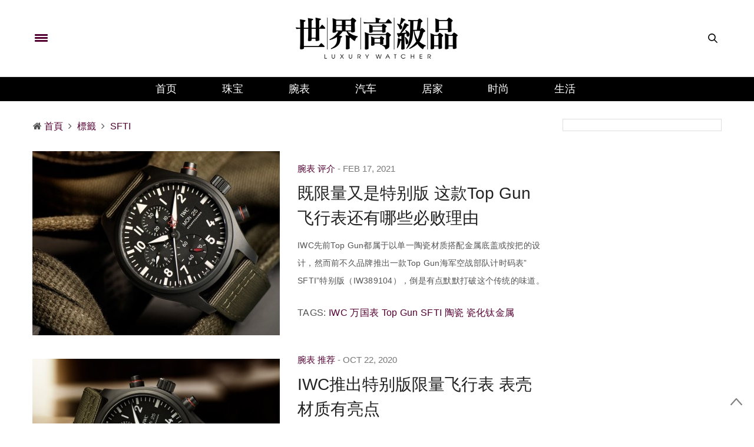

--- FILE ---
content_type: text/html; charset=UTF-8
request_url: https://www.luxurywatcher.com/zh-Hans/Search/tag/10/1/?s=SFTI
body_size: 10764
content:
<!doctype html>
<html lang="zh-CN">
<head>
	<meta charset="UTF-8">
	<meta name="viewport" content="width=device-width, initial-scale=1, maximum-scale=1, user-scalable=1">
	<!--DNS預設解析-->
	<meta http-equiv="x-dns-prefetch-control" content="on">
	<link rel="canonical" href="https://www.luxurywatcher.com/zh-Hans/"/>
	<meta charset="UTF-8"/>
<meta name="viewport" content="width=device-width, initial-scale=1, maximum-scale=1, user-scalable=1"/>
<!--DNS預設解析-->
<meta http-equiv="x-dns-prefetch-control" content="on">

<title>SFTI|标签 Tag - 世界高级品 LuxuryWatcher</title>
<meta name="author" content="世界高级品 LuxuryWatcher">
<meta name="description" content="搜寻文章标签tag含 SFTI 的相关文章 - 世界高级品 LuxuryWatcher">
<link rel="shortcut icon" type="image/x-icon" href="https://www.luxurywatcher.com/uploads/favicon.ico">
<meta itemprop="name" content="SFTI|标签 Tag">
<meta itemprop="description" content="搜寻文章标签tag含 SFTI 的相关文章 - 世界高级品 LuxuryWatcher">
<meta property="og:title" content="SFTI|标签 Tag - 世界高级品 LuxuryWatcher">
<meta property="og:description" content="搜寻文章标签tag含 SFTI 的相关文章 - 世界高级品 LuxuryWatcher">
<meta property="og:url" content="https://www.luxurywatcher.com/zh-Hans/Search/tag/10/1/?s=SFTI">
<meta property="og:site_name" content="世界高级品 LuxuryWatcher">
<meta property="og:locale" content="zh_cn">
<meta itemprop="inLanguage" content="zh-CN" />
<meta itemprop="headline" content="SFTI|标签 Tag - 世界高级品 LuxuryWatcher" />
<link rel="alternate" hreflang="zh-Hant" href="https://www.luxurywatcher.com/zh-Hant/Search/tag/10/1" />
<link rel="alternate" hreflang="zh-Hans" href="https://www.luxurywatcher.com/zh-Hans/Search/tag/10/1" />

<meta rel="canonical" href="https://www.luxurywatcher.com/zh-Hans/Search/tag/10/1/?s=SFTI">
<link rel="canonical" href="https://www.luxurywatcher.com/zh-Hans/Search/tag/10/1/?s=SFTI" /><meta rel="publisher" href="https://plus.google.com/106735326666029747556">
<link rel="author" href="https://plus.google.com/106735326666029747556" />
<meta name="robots" content="noindex, nofollow" /> 
<meta name="googlebot" content="noindex, nofollow" /> 

<script type="application/ld+json">
{
  "@context": "https://schema.org",
  "@type": "Organization",
  "name": "世界高級品 LuxuryWatcher",
  "url": "https://www.luxurywatcher.com/",
  "logo": "https://www.luxurywatcher.com/uploads/logo.png",
  "email": "web@luxurywatcher.com",
  "telephone" : "+886 02 2785 6569",
  "contactPoint": [{
    "@type": "ContactPoint",
    "telephone": "+886 02 2785 6569",
    "contactType": "customer service"
  }],
  "sameAs": [
				"https://www.facebook.com/世界高級品-234084209962364/",		
				"https://www.instagram.com/luxury_watcher/",		
				"https://www.youtube.com/LuxuryWatcher",		
				"https://weibo.com/luxurywatcher",		
				"https://plus.google.com/106735326666029747556/",		
				"line://ti/p/@jha4931z",		
				"https://mp.weixin.qq.com/mp/profile_ext?action=home&__biz=MjM5ODQyNjM1NA==&scene=123&from=singlemessage&isappinstalled=0#wechat_redirect"		
			]
}
</script>

<link rel="stylesheet" href="https://www.luxurywatcher.com/web_template/luxury/css/article_recommend.css?v=1.0.25.47" type="text/css">


	
<link rel="stylesheet" href="https://www.luxurywatcher.com/web_template/luxury/css/luxury-web-templete.css?v=1.0.25.47" type="text/css">

<!-- <style>
    body div, body dl, body dt, body dd, body pre, body form, body p, body blockquote, body th, body td {
        font-family: -apple-system,BlinkMacSystemFont,Segoe UI,Roboto,Microsoft JhengHei,Helvetica Neue,Helvetica,Arial,sans-serif !important;
    }
</style> -->
<script>
	// 複製URL ，必須在Head ，使用 onclick CopyTextToClipboard() 來執行
	function CopyTextToClipboard(){window.Clipboard.copy(location.href),alert("複製網址成功")}window.Clipboard=function(e,n,o){var t;function a(){var a,i;o.userAgent.match(/ipad|iphone/i)?((a=n.createRange()).selectNodeContents(t),(i=e.getSelection()).removeAllRanges(),i.addRange(a),t.setSelectionRange(0,999999)):t.select()}return{copy:function(e){!function(e){(t=n.createElement("textArea")).value=e,n.body.appendChild(t)}(e),a(),n.execCommand("Copy"),n.body.removeChild(t)}}}(window,document,navigator);
</script>
<style>
	/*分享按鈕圖切換*/
	.share-icon{ position:relative; }
	.share-icon img{
	position:absolute;
	-webkit-transition: opacity .3s ease-in-out;
	-moz-transition: opacity .3s ease-in-out;
	-o-transition: opacity .3s ease-in-out;
	transition: opacity .3s ease-in-out;
	}
	.share-icon img:last-child:hover{opacity:0;}
</style>
	
<!-- Global site tag (gtag.js) - Google Analytics -->
<script async src="https://www.googletagmanager.com/gtag/js?id=UA-63343052-2"></script>
<script type="text/javascript">
    var runScroll = false
    function GoogleScript(){
        (function(w,d,s,l,i){w[l]=w[l]||[];w[l].push({'gtm.start':
        new Date().getTime(),event:'gtm.js'});var f=d.getElementsByTagName(s)[0],
        j=d.createElement(s),dl=l!='dataLayer'?'&l='+l:'';j.async=true;j.src=
        'https://www.googletagmanager.com/gtm.js?id='+i+dl;f.parentNode.insertBefore(j,f);
        })(window,document,'script','dataLayer','GTM-W63N3SM');
        
          window.dataLayer = window.dataLayer || [];
          function gtag(){dataLayer.push(arguments);}
          gtag('js', new Date());
        
          gtag('config', 'UA-63343052-2');
    }
    
    function baiduScript(){
        var _hmt = _hmt || [];
        (function() {
          var hm = document.createElement("script");
          hm.src = "https://hm.baidu.com/hm.js?b46639afc93f5d197335ab62aa775fee";
          var s = document.getElementsByTagName("script")[0]; 
          s.parentNode.insertBefore(hm, s);
        })();
    }
    
    function runJSOnload() {
        // GoogleScript();
        window.onscroll = function(){
            if(!runScroll){
                // GoogleScript();
                baiduScript();
                runScroll = true;
            }
        }
    }
    GoogleScript()
    if(window.addEventListener) window.addEventListener("load", runJSOnload, false);
    else if(window.attachEvent) window.attachEvent("onload", runJSOnload);
    else window.onload = runJSOnload;
</script>	<link rel="stylesheet" id="thb-fa-css"  href="https://www.luxurywatcher.com/web_template/luxury/assets/font-awesome-4.7.0/css/font-awesome.min.css" type="text/css" media="all" />
	<link rel="stylesheet" id="thb-app-css"  href="https://www.luxurywatcher.com/web_template/luxury/assets/css/app.min.css" type="text/css" media="all" />

	<link rel="stylesheet" id="js_composer_front-css"  href="https://www.luxurywatcher.com/web_template/luxury/assets/js_composer/css/js_composer.min.css" type="text/css" media="all" />
	<script type="text/javascript" src="https://www.luxurywatcher.com/web_template/luxury/js/jquery/jquery.js"></script>
	<script type="text/javascript" src="https://www.luxurywatcher.com/web_template/luxury/js/jquery/jquery-migrate.min.js"></script>

	<script type="text/javascript" src="https://www.luxurywatcher.com/web_template/luxury/assets/woocommerce/js/frontend/add-to-cart.min.js"></script>
	<script type="text/javascript" src="https://www.luxurywatcher.com/web_template/luxury/assets/js_composer/js/vendors/woocommerce-add-to-cart.js"></script>
	<noscript><style type="text/css">.woocommerce-product-gallery{ opacity: 1 !important; }</style></noscript>
	<noscript><style type="text/css">.wpb_animate_when_almost_visible { opacity: 1; }</style></noscript>
	<style type="text/css" data-type="vc_shortcodes-custom-css">.vc_custom_1493832594482{border-top-width: 3px !important;border-right-width: 0px !important;border-bottom-width: 3px !important;border-left-width: 0px !important;padding-top: 37px !important;padding-right: 0px !important;padding-bottom: 37px !important;padding-left: 0px !important;border-left-color: #ee0065 !important;border-left-style: solid !important;border-right-color: #ee0065 !important;border-right-style: solid !important;border-top-color: #ee0065 !important;border-top-style: solid !important;border-bottom-color: #ee0065 !important;border-bottom-style: solid !important;}</style>
	<style>
	.listbox5-horizontal-rotation-imgbox{max-height: 155.89px;overflow: hidden;}
	.listbox6-B1xS4-B1{max-height: 486px;overflow: hidden;}
	.listbox6-B1xS4-S4{max-height: 170px;overflow: hidden;}
	/* .community_icon img{padding-left: 24px;max-width: 54px;min-width: 64px;} */
	@media only screen and (max-width: 641px) {.community_icon{display:none;}}
	</style>
	<link rel="stylesheet" id="style-v202310" href="https://www.luxurywatcher.com/web_template/luxury/css/style-v202310.css?v=1.0.25.47">

</head>
<body class="page-template-default page page-id-54 social_black-off wpb-js-composer js-comp-ver-5.2.1 vc_responsive">
<script>
(function(){
    var bp = document.createElement('script');
    var curProtocol = window.location.protocol.split(':')[0];
    if (curProtocol === 'https') {
        bp.src = 'https://zz.bdstatic.com/linksubmit/push.js';
    }
    else {
        bp.src = 'http://push.zhanzhang.baidu.com/push.js';
    }
    var s = document.getElementsByTagName("script")[0];
    s.parentNode.insertBefore(bp, s);
})();
</script>
<!-- Google Tag Manager (noscript) -->
<noscript><iframe src="https://www.googletagmanager.com/ns.html?id=GTM-W63N3SM"
height="0" width="0" style="display:none;visibility:hidden"></iframe></noscript>
<!-- End Google Tag Manager (noscript) --><div id="wrapper" class="thb-page-transition-on">
	<!-- Start Mobile Menu -->
	<nav id="mobile-menu">
	<div class="custom_scroll" id="menu-scroll">
		<div style="transform: translate(0px, 0px) translateZ(0px);">
			<a href="#" class="close">×</a>
			<img src="https://www.luxurywatcher.com/uploads/logo.png" class="logoimg" alt="世界高級品">
			<ul itemscope itemtype="https://www.schema.org/SiteNavigationElement" id="menu-mobile-menu" class="thb-mobile-menu">
								<li itemprop="name" class="menu-item menu-item-type-custom menu-item-object-custom current-menu-ancestor current-menu-parent menu-item-has-children">
					<a itemprop="url"  target="_blank" href="https://www.luxurywatcher.com/">首页</a>
									</li>				<li itemprop="name" class="menu-item menu-item-type-custom menu-item-object-custom current-menu-ancestor current-menu-parent menu-item-has-children">
					<a itemprop="url"   href="https://www.luxurywatcher.com/zh-Hans/Catalog/Jewelry">珠宝</a>
									</li>				<li itemprop="name" class="menu-item menu-item-type-custom menu-item-object-custom current-menu-ancestor current-menu-parent menu-item-has-children">
					<a itemprop="url"   href="https://www.luxurywatcher.com/zh-Hans/Catalog/Watch">腕表</a>
									</li>				<li itemprop="name" class="menu-item menu-item-type-custom menu-item-object-custom current-menu-ancestor current-menu-parent menu-item-has-children">
					<a itemprop="url"   href="https://www.luxurywatcher.com/zh-Hans/Catalog/Motor">汽车</a>
									</li>				<li itemprop="name" class="menu-item menu-item-type-custom menu-item-object-custom current-menu-ancestor current-menu-parent menu-item-has-children">
					<a itemprop="url"   href="https://www.luxurywatcher.com/zh-Hans/Catalog/Living">居家</a>
									</li>				<li itemprop="name" class="menu-item menu-item-type-custom menu-item-object-custom current-menu-ancestor current-menu-parent menu-item-has-children">
					<a itemprop="url"   href="https://www.luxurywatcher.com/zh-Hans/Catalog/Fashion">时尚</a>
									</li>				<li itemprop="name" class="menu-item menu-item-type-custom menu-item-object-custom current-menu-ancestor current-menu-parent menu-item-has-children">
					<a itemprop="url"   href="https://www.luxurywatcher.com/zh-Hans/Catalog/Lifestyle">生活</a>
									</li>			</ul>		
			<div class="menu-footer">
				<p>Copyright © 2017 Luxurywatcher, All rights Reserved. <a href="https://www.luxurywatcher.com/zh-Hans/">Luxurywatcher </a></p>
			</div>
			
		</div>

	</div>
</nav>	<!-- End Mobile Menu -->	
	<!-- Start Content Container -->
	<section id="content-container">
		<!-- Start Content Click Capture -->
		<div class="click-capture"></div>
		<!-- End Content Click Capture -->
		<!-- Start Header -->
		<header class="header fixed">
	<div class="header_top cf">
		<div class="row full-width-row">
			<div class="small-3 medium-3 columns toggle-holder">
				<a href="#" class="mobile-toggle " style="padding-right: 30px;">
					<span></span><span></span><span></span>
				</a>
							</div>
			<div class="small-6 medium-6 columns logo text-center active">
				<a href="https://www.luxurywatcher.com/zh-Hans/" class="logolink" title="世界高級品">
					<img src="https://www.luxurywatcher.com/uploads/logo.png" class="logoimg" alt="世界高級品">
				</a>
			</div>
			<div class="small-3 medium-3 columns text-right">
				<div class="social-holder">
					<aside class="quick_search">
					<svg xmlns="https://www.w3.org/2000/svg" version="1.1" class="search_icon" x="0" y="0" width="16.2" height="16.2" viewBox="0 0 16.2 16.2" enable-background="new 0 0 16.209 16.204" xml:space="preserve"><path d="M15.9 14.7l-4.3-4.3c0.9-1.1 1.4-2.5 1.4-4 0-3.5-2.9-6.4-6.4-6.4S0.1 3 0.1 6.5c0 3.5 2.9 6.4 6.4 6.4 1.4 0 2.8-0.5 3.9-1.3l4.4 4.3c0.2 0.2 0.4 0.2 0.6 0.2 0.2 0 0.4-0.1 0.6-0.2C16.2 15.6 16.2 15.1 15.9 14.7zM1.7 6.5c0-2.6 2.2-4.8 4.8-4.8s4.8 2.1 4.8 4.8c0 2.6-2.2 4.8-4.8 4.8S1.7 9.1 1.7 6.5z"/></svg>		<!-- Start SearchForm -->
						<div class="searchform" >
							<fieldset>
								<input type="text" placeholder="Search" class="small-12 KeywordSearch">
							</fieldset>
						</div>
					</aside>
				</div>
			</div>
		</div>
	</div>
	<div class="nav_holder show-for-large ">
		<div class="row full-width-row no-padding">
			<div class="small-12 columns">
				<nav role="navigation" class="full-menu-container text-center ">
					<ul id="menu-top-menu"  itemscope itemtype="https://www.schema.org/SiteNavigationElement" class="full-menu nav" >
												<li itemprop="name" class="menu-item menu-item-type-taxonomy menu-item-object-category">
						<a itemprop="url" href="https://www.luxurywatcher.com/">首页</a>
												<li itemprop="name" class="menu-item menu-item-type-taxonomy menu-item-object-category">
						<a itemprop="url" href="https://www.luxurywatcher.com/zh-Hans/Catalog/Jewelry">珠宝</a>
												<li itemprop="name" class="menu-item menu-item-type-taxonomy menu-item-object-category">
						<a itemprop="url" href="https://www.luxurywatcher.com/zh-Hans/Catalog/Watch">腕表</a>
												<li itemprop="name" class="menu-item menu-item-type-taxonomy menu-item-object-category">
						<a itemprop="url" href="https://www.luxurywatcher.com/zh-Hans/Catalog/Motor">汽车</a>
												<li itemprop="name" class="menu-item menu-item-type-taxonomy menu-item-object-category">
						<a itemprop="url" href="https://www.luxurywatcher.com/zh-Hans/Catalog/Living">居家</a>
												<li itemprop="name" class="menu-item menu-item-type-taxonomy menu-item-object-category">
						<a itemprop="url" href="https://www.luxurywatcher.com/zh-Hans/Catalog/Fashion">时尚</a>
												<li itemprop="name" class="menu-item menu-item-type-taxonomy menu-item-object-category">
						<a itemprop="url" href="https://www.luxurywatcher.com/zh-Hans/Catalog/Lifestyle">生活</a>
												</li>
					</ul>
				</nav>
			</div>
		</div>
	</div>
</header>
		<!-- End Header -->		
		<!-- Start Header -->
		
<div class="header_holder off light-transparent-header">
		<header class="header style1 ">
			<div class="header_top cf">
				<div class="row full-width-row align-middle">
					<div class="small-3 large-4 columns toggle-holder">
						<a href="#" class="mobile-toggle " style="padding-right: 30px;"><div><span></span><span></span><span></span></div></a>
											</div>
					<div class="small-6 large-4 columns logo text-center">
						<a href="https://www.luxurywatcher.com/zh-Hans/" class="logolink" title="世界高級品">
														<img src="https://www.luxurywatcher.com/uploads/logo.png" class="logoimg" alt="世界高級品">
						</a>
					</div>
					<div class="small-3 large-4 columns text-right">
						<div class="social-holder">
							<aside class="quick_search">
														<svg xmlns="https://www.w3.org/2000/svg" version="1.1" class="search_icon" x="0" y="0" width="16.2" height="16.2" viewBox="0 0 16.2 16.2" enable-background="new 0 0 16.209 16.204" xml:space="preserve"><path d="M15.9 14.7l-4.3-4.3c0.9-1.1 1.4-2.5 1.4-4 0-3.5-2.9-6.4-6.4-6.4S0.1 3 0.1 6.5c0 3.5 2.9 6.4 6.4 6.4 1.4 0 2.8-0.5 3.9-1.3l4.4 4.3c0.2 0.2 0.4 0.2 0.6 0.2 0.2 0 0.4-0.1 0.6-0.2C16.2 15.6 16.2 15.1 15.9 14.7zM1.7 6.5c0-2.6 2.2-4.8 4.8-4.8s4.8 2.1 4.8 4.8c0 2.6-2.2 4.8-4.8 4.8S1.7 9.1 1.7 6.5z"/></svg>		<!-- Start SearchForm -->
								<div class="searchform" >
									<fieldset>
										<input type="text" placeholder="Search" class="small-12 KeywordSearch">
									</fieldset>
								</div>
														</aside>
						</div>
					</div>
				</div>
			</div>

			<nav role="navigation" class="full-menu-container ">
				  <ul id="menu-top-menu-1" class="full-menu nav" itemscope itemtype="https://www.schema.org/SiteNavigationElement">
											<li itemprop="name" class="menu-item menu-item-type-taxonomy menu-item-object-category">
												<a itemprop="url" href="https://www.luxurywatcher.com/">首页</a>
																		<li itemprop="name" class="menu-item menu-item-type-taxonomy menu-item-object-category">
												<a itemprop="url" href="https://www.luxurywatcher.com/zh-Hans/Catalog/Jewelry">珠宝</a>
																		<li itemprop="name" class="menu-item menu-item-type-taxonomy menu-item-object-category">
												<a itemprop="url" href="https://www.luxurywatcher.com/zh-Hans/Catalog/Watch">腕表</a>
																		<li itemprop="name" class="menu-item menu-item-type-taxonomy menu-item-object-category">
												<a itemprop="url" href="https://www.luxurywatcher.com/zh-Hans/Catalog/Motor">汽车</a>
																		<li itemprop="name" class="menu-item menu-item-type-taxonomy menu-item-object-category">
												<a itemprop="url" href="https://www.luxurywatcher.com/zh-Hans/Catalog/Living">居家</a>
																		<li itemprop="name" class="menu-item menu-item-type-taxonomy menu-item-object-category">
												<a itemprop="url" href="https://www.luxurywatcher.com/zh-Hans/Catalog/Fashion">时尚</a>
																		<li itemprop="name" class="menu-item menu-item-type-taxonomy menu-item-object-category">
												<a itemprop="url" href="https://www.luxurywatcher.com/zh-Hans/Catalog/Lifestyle">生活</a>
																	</li>			
				</ul>			
			</nav>
		</header>
	</div>	<!-- End Header -->		
	<div role="main" class="cf">
				<div class="row row-fluid">
			<div class="wpb_column columns small-12 medium-9">
				<div class="vc_column-inner  ">
					<div class="wpb_wrapper">
												<aside class="gap cf" style="height:30px;"></aside>
						<aside class="post-meta style1">
							<style>
	#breadcrumb ul{margin: 0rem;}
	#breadcrumb li{display:inline;}
</style>
<div id="breadcrumb">
    <ul itemscope itemtype="http://schema.org/BreadcrumbList">
                    <li class="breadcrumb_item" itemprop="itemListElement" itemscope itemtype="http://schema.org/ListItem">
				<span class="breadcrumb_item-icon fa fa fa-home"></span>
                <a class="tag-red fw-900" href="https://www.luxurywatcher.com/zh-Hans/" title="首頁" itemprop="item">
                    <span itemprop="name">首頁</span>
                </a>
                <meta itemprop="position" content="1" />
            </li>
                    <li class="breadcrumb_item" itemprop="itemListElement" itemscope itemtype="http://schema.org/ListItem">
				<span class="breadcrumb_item-icon fa fa-angle-right"></span>
                <a class="tag-red fw-900" href="https://www.luxurywatcher.com/zh-Hans/Search/tag" title="標籤" itemprop="item">
                    <span itemprop="name">標籤</span>
                </a>
                <meta itemprop="position" content="2" />
            </li>
                    <li class="breadcrumb_item" itemprop="itemListElement" itemscope itemtype="http://schema.org/ListItem">
				<span class="breadcrumb_item-icon fa fa-angle-right"></span>
                <a class="tag-red fw-900" href="https://www.luxurywatcher.com/zh-Hans/Search/tag/10/1/?s=SFTI" title="SFTI" itemprop="item">
                    <span itemprop="name">SFTI</span>
                </a>
                <meta itemprop="position" content="3" />
            </li>
            </ul>
</div>						</aside>
												<aside class="gap cf" style="height:30px;"></aside>
							<div class="posts border ajaxify-pagination">
<article itemscope itemtype="https://schema.org/Article" class="post style1 type-post status-publish format-standard has-post-thumbnail hentry category-home-decor tag-decor tag-home">		
	<div class="row align-middle">
		<div class="small-12 medium-5 large-6 columns">
			<figure class="post-gallery ">
								<a target="_blank" href="https://www.luxurywatcher.com/zh-Hans/article/30514" title="既限量又是特别版 这款Top Gun飞行表还有哪些必败理由">
					<img width="740" height="560" src="/uploads/loading.gif" data-src="https://luxurywatcher.com/uploads/article/3/0/30514/catalogImg30514_420.jpg" class="attachment-thevoux-style1 size-thevoux-style1 wp-post-image lazyload" alt="既限量又是特别版 这款Top Gun飞行表还有哪些必败理由" />
				</a>
			</figure>
		</div>
		<div class="small-12 medium-7 large-6 columns">
			<aside class="post-meta style1">
										<a class="tag-red article_type-font-weight" href="https://www.luxurywatcher.com/zh-Hans/Search/Category/Watch">腕表</a>
											<a class="tag-red article_type-font-weight" href="https://www.luxurywatcher.com/zh-Hans/Search/Category/Review">评介</a>
												</aside>
			<aside class="post-author cf">
				<time class="time" datetime="2021-02-17 17:22:25" itemprop="datePublished" content="2021-02-17 17:22:25"> Feb 17, 2021</time>
			</aside>
			<header class="post-title entry-header">
				<h3 itemprop="headline"><a href="https://www.luxurywatcher.com/zh-Hans/article/30514" title="既限量又是特别版 这款Top Gun飞行表还有哪些必败理由">既限量又是特别版 这款Top Gun飞行表还有哪些必败理由</a></h3>
			</header>
			<div class="post-content small">
				<p>IWC先前Top Gun都属于以单一陶瓷材质搭配金属底盖或按把的设计，然而前不久品牌推出一款Top Gun海军空战部队计时码表”SFTI”特别版（IW389104），倒是有点默默打破这个传统的味道。</p>
				<div class="tag">
					<!-- <strong><i class="fa fa-tags"></i></strong> -->
					<span>TAGS:</span>
																		<a href="https://www.luxurywatcher.com/zh-Hans/Search/tag/10/1/?s=IWC" rel="tag"><span class="keyword" itemprop="keywords">IWC</span></a>
													<a href="https://www.luxurywatcher.com/zh-Hans/Search/tag/10/1/?s=万国表" rel="tag"><span class="keyword" itemprop="keywords">万国表</span></a>
													<a href="https://www.luxurywatcher.com/zh-Hans/Search/tag/10/1/?s=Top Gun" rel="tag"><span class="keyword" itemprop="keywords">Top Gun</span></a>
													<a href="https://www.luxurywatcher.com/zh-Hans/Search/tag/10/1/?s=SFTI" rel="tag"><span class="keyword" itemprop="keywords">SFTI</span></a>
													<a href="https://www.luxurywatcher.com/zh-Hans/Search/tag/10/1/?s=陶瓷" rel="tag"><span class="keyword" itemprop="keywords">陶瓷</span></a>
													<a href="https://www.luxurywatcher.com/zh-Hans/Search/tag/10/1/?s=瓷化钛金属" rel="tag"><span class="keyword" itemprop="keywords">瓷化钛金属</span></a>
															</div>
				<!-- <footer class="post-links">
										<aside class="share-article-loop post-link">
						<svg xmlns="https://www.w3.org/2000/svg" version="1.1" x="0" y="0" width="20.1" height="11.1" viewBox="0 0 20.1 11.1" enable-background="new 0 0 20.148 11.075" xml:space="preserve"><path d="M12.7 1.8c1.6 1 4.1 2.6 5.7 3.6 -1.5 1-4 2.8-5.6 3.8 0-0.4 0-0.9 0-1.3L12.7 7l-0.8-0.2 -0.4-0.1c-0.6-0.1-1.1-0.2-1.8-0.2 -1.1 0-2.3 0.2-3.6 0.5C4.8 7.6 3.4 8.2 2 8.9c0.1-0.1 0.1-0.2 0.2-0.3C3.4 7 5 5.7 6.9 4.9c1.3-0.6 2.7-0.9 4.3-1l0.6 0 0.9-0.1 0-0.9C12.7 2.5 12.7 2.1 12.7 1.8M11.7 0c0 0 0 2.8 0 2.8L11.1 2.9C9.4 3 7.9 3.3 6.4 4 4.5 4.9 2.7 6.3 1.4 8c-0.7 1-1.6 3.1-1.1 3.1 0 0 0.1 0 0.2-0.1C2.4 9.7 4.5 8.7 6.4 8.2c1.2-0.3 2.3-0.5 3.4-0.5 0.5 0 1.1 0 1.6 0.1l0.4 0.1c0 0 0 3.1 0 3.1 0.1 0 8.4-5.7 8.4-5.7C20.1 5.3 11.7 0 11.7 0L11.7 0z"/></svg>
					<a target="_blank" href='https://social-plugins.line.me/lineit/share?url=https://www.luxurywatcher.com/zh-Hans/article/30514' class="boxed-icon social" style="width: 40px;z-index: auto;">
						<img alt='既限量又是特别版 这款Top Gun飞行表还有哪些必败理由' src='https://www.luxurywatcher.com/img/share/line-hover.svg' width="38" height="36"/>
					</a>
					<a target="_blank" href="https://www.facebook.com/sharer.php?u=https://www.luxurywatcher.com/zh-Hans/article/30514" class="boxed-icon social fill facebook">
						<i class="fa fa-facebook"></i>
					</a>
					<a target="_blank" href="https://twitter.com/intent/tweet?text=既限量又是特别版 这款Top Gun飞行表还有哪些必败理由+IWC先前Top Gun都属于以单一陶瓷材质搭配金属底盖或按把的设计，然而前不久品牌推出一款Top Gun海军空战部队计时码表”SFTI”特别版（IW389104），倒是有点默默打破这个传统的味道。&amp;url=https://www.luxurywatcher.com/zh-Hans/article/30514&amp;via=世界高級品" class="boxed-icon social fill twitter">
						<i class="fa fa-twitter"></i>
					</a>
					<a target="_blank" title="既限量又是特别版 这款Top Gun飞行表还有哪些必败理由" href="https://service.weibo.com/share/share.php?url=https://www.luxurywatcher.com/zh-Hans/article/30514" class="boxed-icon social fill weibo">
						<i class="fa fa-weibo"></i>
					</a>
					</aside>
				</footer> -->
			</div>
			<aside class="post-bottom-meta hide">
				<meta itemprop="mainEntityOfPage" content="https://www.luxurywatcher.com/zh-Hans/article/30514">
				<meta itemprop="author" content="世界高級品">
				<time class="time" datetime="2021-02-17T17:22:25+08:00" itemprop="datePublished" content="2021-02-17T17:22:25+08:00"> Feb 17, 2021</time>
				<meta itemprop="dateModified" content="2026-01-19T18:19:16+08:00">
				<span itemprop="publisher" itemscope itemtype="https://schema.org/Organization">
					<meta itemprop="name" content="既限量又是特别版 这款Top Gun飞行表还有哪些必败理由">
					<span itemprop="logo" itemscope itemtype="https://schema.org/ImageObject">
						<meta itemprop="url" content="https://www.luxurywatcher.com/uploads/logo.png">
					</span>
				</span>
				<span itemprop="image" itemscope itemtype="https://schema.org/ImageObject">
					<meta itemprop="url" content="https://luxurywatcher.com/uploads/article/3/0/30514/catalogImg30514_420.jpg">
					<meta itemprop="width" content="921" />
					<meta itemprop="height" content="686"/>
				</span>
			</aside>
		</div>
	</div>
</article>
</div><div class="posts border ajaxify-pagination">
<article itemscope itemtype="https://schema.org/Article" class="post style1 type-post status-publish format-standard has-post-thumbnail hentry category-home-decor tag-decor tag-home">		
	<div class="row align-middle">
		<div class="small-12 medium-5 large-6 columns">
			<figure class="post-gallery ">
								<a target="_blank" href="https://www.luxurywatcher.com/zh-Hans/article/30096" title="IWC推出特别版限量飞行表 表壳材质有亮点">
					<img width="740" height="560" src="/uploads/loading.gif" data-src="https://luxurywatcher.com/uploads/article/3/0/30096/catalogImg30096_420.jpg" class="attachment-thevoux-style1 size-thevoux-style1 wp-post-image lazyload" alt="IWC推出特别版限量飞行表 表壳材质有亮点" />
				</a>
			</figure>
		</div>
		<div class="small-12 medium-7 large-6 columns">
			<aside class="post-meta style1">
										<a class="tag-red article_type-font-weight" href="https://www.luxurywatcher.com/zh-Hans/Search/Category/Watch">腕表</a>
											<a class="tag-red article_type-font-weight" href="https://www.luxurywatcher.com/zh-Hans/Search/Category/Recommend">推荐</a>
												</aside>
			<aside class="post-author cf">
				<time class="time" datetime="2020-10-22 19:54:01" itemprop="datePublished" content="2020-10-22 19:54:01"> Oct 22, 2020</time>
			</aside>
			<header class="post-title entry-header">
				<h3 itemprop="headline"><a href="https://www.luxurywatcher.com/zh-Hans/article/30096" title="IWC推出特别版限量飞行表 表壳材质有亮点">IWC推出特别版限量飞行表 表壳材质有亮点</a></h3>
			</header>
			<div class="post-content small">
				<p>IWC 2020年从这段渊源中获得灵感，发表一款市售版飞行员系列Top Gun海军空战部队计时码表”SFTI”特别版（IW389104），名称来自”Strike Fighter Tactics Instructor”的缩写。</p>
				<div class="tag">
					<!-- <strong><i class="fa fa-tags"></i></strong> -->
					<span>TAGS:</span>
																		<a href="https://www.luxurywatcher.com/zh-Hans/Search/tag/10/1/?s=IWC" rel="tag"><span class="keyword" itemprop="keywords">IWC</span></a>
													<a href="https://www.luxurywatcher.com/zh-Hans/Search/tag/10/1/?s=万国表" rel="tag"><span class="keyword" itemprop="keywords">万国表</span></a>
													<a href="https://www.luxurywatcher.com/zh-Hans/Search/tag/10/1/?s=飞行员" rel="tag"><span class="keyword" itemprop="keywords">飞行员</span></a>
													<a href="https://www.luxurywatcher.com/zh-Hans/Search/tag/10/1/?s=Top Gun" rel="tag"><span class="keyword" itemprop="keywords">Top Gun</span></a>
													<a href="https://www.luxurywatcher.com/zh-Hans/Search/tag/10/1/?s=SFTI" rel="tag"><span class="keyword" itemprop="keywords">SFTI</span></a>
													<a href="https://www.luxurywatcher.com/zh-Hans/Search/tag/10/1/?s=IW389104" rel="tag"><span class="keyword" itemprop="keywords">IW389104</span></a>
															</div>
				<!-- <footer class="post-links">
										<aside class="share-article-loop post-link">
						<svg xmlns="https://www.w3.org/2000/svg" version="1.1" x="0" y="0" width="20.1" height="11.1" viewBox="0 0 20.1 11.1" enable-background="new 0 0 20.148 11.075" xml:space="preserve"><path d="M12.7 1.8c1.6 1 4.1 2.6 5.7 3.6 -1.5 1-4 2.8-5.6 3.8 0-0.4 0-0.9 0-1.3L12.7 7l-0.8-0.2 -0.4-0.1c-0.6-0.1-1.1-0.2-1.8-0.2 -1.1 0-2.3 0.2-3.6 0.5C4.8 7.6 3.4 8.2 2 8.9c0.1-0.1 0.1-0.2 0.2-0.3C3.4 7 5 5.7 6.9 4.9c1.3-0.6 2.7-0.9 4.3-1l0.6 0 0.9-0.1 0-0.9C12.7 2.5 12.7 2.1 12.7 1.8M11.7 0c0 0 0 2.8 0 2.8L11.1 2.9C9.4 3 7.9 3.3 6.4 4 4.5 4.9 2.7 6.3 1.4 8c-0.7 1-1.6 3.1-1.1 3.1 0 0 0.1 0 0.2-0.1C2.4 9.7 4.5 8.7 6.4 8.2c1.2-0.3 2.3-0.5 3.4-0.5 0.5 0 1.1 0 1.6 0.1l0.4 0.1c0 0 0 3.1 0 3.1 0.1 0 8.4-5.7 8.4-5.7C20.1 5.3 11.7 0 11.7 0L11.7 0z"/></svg>
					<a target="_blank" href='https://social-plugins.line.me/lineit/share?url=https://www.luxurywatcher.com/zh-Hans/article/30096' class="boxed-icon social" style="width: 40px;z-index: auto;">
						<img alt='IWC推出特别版限量飞行表 表壳材质有亮点' src='https://www.luxurywatcher.com/img/share/line-hover.svg' width="38" height="36"/>
					</a>
					<a target="_blank" href="https://www.facebook.com/sharer.php?u=https://www.luxurywatcher.com/zh-Hans/article/30096" class="boxed-icon social fill facebook">
						<i class="fa fa-facebook"></i>
					</a>
					<a target="_blank" href="https://twitter.com/intent/tweet?text=IWC推出特别版限量飞行表 表壳材质有亮点+IWC 2020年从这段渊源中获得灵感，发表一款市售版飞行员系列Top Gun海军空战部队计时码表”SFTI”特别版（IW389104），名称来自”Strike Fighter Tactics Instructor”的缩写。&amp;url=https://www.luxurywatcher.com/zh-Hans/article/30096&amp;via=世界高級品" class="boxed-icon social fill twitter">
						<i class="fa fa-twitter"></i>
					</a>
					<a target="_blank" title="IWC推出特别版限量飞行表 表壳材质有亮点" href="https://service.weibo.com/share/share.php?url=https://www.luxurywatcher.com/zh-Hans/article/30096" class="boxed-icon social fill weibo">
						<i class="fa fa-weibo"></i>
					</a>
					</aside>
				</footer> -->
			</div>
			<aside class="post-bottom-meta hide">
				<meta itemprop="mainEntityOfPage" content="https://www.luxurywatcher.com/zh-Hans/article/30096">
				<meta itemprop="author" content="世界高級品">
				<time class="time" datetime="2020-10-22T19:54:01+08:00" itemprop="datePublished" content="2020-10-22T19:54:01+08:00"> Oct 22, 2020</time>
				<meta itemprop="dateModified" content="2026-01-19T18:19:16+08:00">
				<span itemprop="publisher" itemscope itemtype="https://schema.org/Organization">
					<meta itemprop="name" content="IWC推出特别版限量飞行表 表壳材质有亮点">
					<span itemprop="logo" itemscope itemtype="https://schema.org/ImageObject">
						<meta itemprop="url" content="https://www.luxurywatcher.com/uploads/logo.png">
					</span>
				</span>
				<span itemprop="image" itemscope itemtype="https://schema.org/ImageObject">
					<meta itemprop="url" content="https://luxurywatcher.com/uploads/article/3/0/30096/catalogImg30096_420.jpg">
					<meta itemprop="width" content="921" />
					<meta itemprop="height" content="564"/>
				</span>
			</aside>
		</div>
	</div>
</article>
</div>	
						<aside class="gap cf" style="height:60px;"></aside>
												<nav class="navigation pagination" role="navigation">
							<div class="nav-links">
																																		<span class="page-numbers current">1</span>
																																</div>
						</nav>
											</div>
				</div>
			</div>
			<div class="wpb_column columns small-12 medium-3">
				<div class="vc_column-inner fixed-me ">
					<div class="wpb_wrapper">
						<aside class="gap cf" style="height:30px;"></aside>
						<div class="wpb_widgetised_column wpb_content_element">
							<div class="wpb_wrapper">	
																<div class="widget cf widget_featured_video style1">		
									<style>
	.right-top-gap {height: 30px;}
	.right_banner_pc {display:block;}
	.right_banner_phone{display:none;}
	@media only screen and (max-width: 480px) {
		.right_banner_pc{display:none;}
		.right_banner_phone{display:block;}
	}
</style>

			
											</div>
							</div>
						</div>
					</div>
					<aside class="gap cf" style="height:90px;"></aside>
				</div>
			</div>
		</div>
	</div>
</div>
		
	<!-- End role["main"] -->
		<!-- Start Footer -->
<!-- Please call pinit.js only once per page -->

<style>
.webfooter{
	background-color: #EEEFEF;
}
.p_bottom{border-bottom-style:solid;border-bottom-color:#C7C8C8;border-bottom-width:1px;}
.footer_menubox{	
	text-align: left;
	margin-left: calc(50% - 325px);
    width: 650px;
} 
.webfooter ul li{    
	font-size: 14px;
    font-weight: 400;
    margin-bottom: 10px;
    margin-left: 20px;
}
@media only screen and (max-width: 650px) {
	.footer_menubox{	
		margin-left: 0;
		width: 100%;
	} 
}

</style>

<footer id="footer" role="contentinfo" class=" style1 center-align-text  light">
	<!--div class="row no-padding  center-align">
		<div class="small-12 medium-4 columns">
			<div id="nav_menu-2" class="widget cf style1 widget_nav_menu">
				<div class="menu-footer-menu-container">
					<ul id="menu-footer-menu" class="menu">
												<li class="menu-item menu-item-type-post_type menu-item-object-page menu-item-home">
							<a  href="https://www.luxurywatcher.com/zh-Hans/Catalog/About">关于我们</a>
						</li>						<li class="menu-item menu-item-type-post_type menu-item-object-page menu-item-home">
							<a  href="https://www.luxurywatcher.com/zh-Hans/Catalog/Contact-Us">联络方式</a>
						</li>						<li class="menu-item menu-item-type-post_type menu-item-object-page menu-item-home">
							<a  href="https://www.luxurywatcher.com/zh-Hans/Catalog/Advertising">广告合作</a>
						</li>						<li class="menu-item menu-item-type-post_type menu-item-object-page menu-item-home">
							<a  href="https://www.luxurywatcher.com/zh-Hans/Catalog/Disclaimer">免责声明</a>
						</li>						<li class="menu-item menu-item-type-post_type menu-item-object-page menu-item-home">
							<a  href="https://www.luxurywatcher.com/zh-Hans/Catalog/Privacy-Policy">隐私权政策</a>
						</li>						<li class="menu-item menu-item-type-post_type menu-item-object-page menu-item-home">
							<a target="_blank" href="https://www.luxurywatcher.com/">首页</a>
						</li>						<li class="menu-item menu-item-type-post_type menu-item-object-page menu-item-home">
							<a  href="https://www.luxurywatcher.com/zh-Hans/Catalog/Jewelry">珠宝</a>
						</li>						<li class="menu-item menu-item-type-post_type menu-item-object-page menu-item-home">
							<a  href="https://www.luxurywatcher.com/zh-Hans/Catalog/Watch">腕表</a>
						</li>						<li class="menu-item menu-item-type-post_type menu-item-object-page menu-item-home">
							<a  href="https://www.luxurywatcher.com/zh-Hans/Catalog/Motor">汽车</a>
						</li>						<li class="menu-item menu-item-type-post_type menu-item-object-page menu-item-home">
							<a  href="https://www.luxurywatcher.com/zh-Hans/Catalog/Living">居家</a>
						</li>						<li class="menu-item menu-item-type-post_type menu-item-object-page menu-item-home">
							<a  href="https://www.luxurywatcher.com/zh-Hans/Catalog/Fashion">时尚</a>
						</li>						<li class="menu-item menu-item-type-post_type menu-item-object-page menu-item-home">
							<a  href="https://www.luxurywatcher.com/zh-Hans/Catalog/Lifestyle">生活</a>
						</li>				</div>
			</div>    
		</div>
		<div class="small-12 medium-4 columns">
			<div id="text-2" class="widget cf style1 widget_text">
				<div class="textwidget">
					<p><img src="https://www.luxurywatcher.com/uploads/logo.png" width="200" style="display: block; margin: 0 auto 20px;" /></p>
					<p class="text-center" style="font-size:13px; color: #767676;">
						1999 年創立，《世界高級品》與《世界腕錶》專門提供腕錶、珠寶、汽機、居家、時尚生活等最新資訊。					</p>
					<p>
						<small></small><br />
						<a target="_blank" href="https://www.facebook.com/%E4%B8%96%E7%95%8C%E9%AB%98%E7%B4%9A%E5%93%81-234084209962364/" class="boxed-icon fill facebook icon-3x">
							<i class="fa fa-facebook"></i>
						</a> 
						<a target="_blank" href="https://www.youtube.com/channel/UCrl95GYKvbX_RNnmsvMdMMg" class="boxed-icon fill youtube icon-3x">
							<i class="fa fa-youtube-play"></i>
						</a>
						<a target="_blank" href="https://www.instagram.com/luxury_watcher/" class="boxed-icon fill instagram icon-3x">
							<i class="fa fa-instagram"></i>
						</a> 
											</p>
				</div>
			</div>
		</div>
		<div class="small-12 medium-4 columns">
			<div id="text-3" class="widget cf style1 widget_text">
				<div class="textwidget">
													<a href="" target="_blank">
						<img style="width:60%;" src="https://www.luxurywatcher.com/web_template/luxury/img/www_web_logo.svg" /></a>
				</div>
			</div>    
		</div>
	</div-->
	<!-- Start Sub-Footer -->
	<aside id="subfooter" class="webfooter light">
		<div class="row">
			<div class="small-12 columns">
				<p class="p_bottom">
					<img src="https://www.luxurywatcher.com/uploads/logo.png" width="200" style="display: block; margin: 0 auto 20px;" />
				</p>
				<div class="footer_menubox">
								<ul class="menu">
					<li>關於我們｜</li>
									        				    				        					        <li class="menu-item menu-item-type-post_type menu-item-object-page">
    						    <a style="font-size: 14px;" href="https://www.luxurywatcher.com/zh-Hans/Catalog/About">关于我们</a>
    						</li>
				        				    				        					        <li class="menu-item menu-item-type-post_type menu-item-object-page">
    						    <a style="font-size: 14px;" href="https://www.luxurywatcher.com/zh-Hans/Catalog/Contact-Us">联络方式</a>
    						</li>
				        				    				        					        <li class="menu-item menu-item-type-post_type menu-item-object-page">
    						    <a style="font-size: 14px;" href="https://www.luxurywatcher.com/zh-Hans/Catalog/Advertising">广告合作</a>
    						</li>
				        				    				        					        <li class="menu-item menu-item-type-post_type menu-item-object-page">
    						    <a style="font-size: 14px;" href="https://www.luxurywatcher.com/zh-Hans/Catalog/Disclaimer">免责声明</a>
    						</li>
				        				    				        					        <li class="menu-item menu-item-type-post_type menu-item-object-page">
    						    <a style="font-size: 14px;" href="https://www.luxurywatcher.com/zh-Hans/Catalog/Privacy-Policy">隐私权政策</a>
    						</li>
				        				    				        				    				        				    				        				    				        				    				        				    				        				    				        				    				</ul>
								
					<ul class="menu">
						<li>相關社群｜</li>
												<li>							<a target="_blank" href="https://www.facebook.com/世界高級品-234084209962364/">
								<img width="36px" class="lazyload" data-src="https://www.luxurywatcher.com//web_template/luxury/img/community_icon/facebook.png">
							</a> 
														<a target="_blank" href="https://www.instagram.com/luxury_watcher/">
								<img width="36px" class="lazyload" data-src="https://www.luxurywatcher.com//web_template/luxury/img/community_icon/instagram.png">
							</a> 
														<a target="_blank" href="https://www.youtube.com/LuxuryWatcher">
								<img width="36px" class="lazyload" data-src="https://www.luxurywatcher.com//web_template/luxury/img/community_icon/youtube.png">
							</a> 
														<a target="_blank" href="https://weibo.com/luxurywatcher">
								<img width="36px" class="lazyload" data-src="https://www.luxurywatcher.com//web_template/luxury/img/community_icon/weibo.png">
							</a> 
														<a target="_blank" href="https://plus.google.com/106735326666029747556/">
								<img width="36px" class="lazyload" data-src="https://www.luxurywatcher.com//web_template/luxury/img/community_icon/google+.png">
							</a> 
														<a target="_blank" href="line://ti/p/@jha4931z">
								<img width="36px" class="lazyload" data-src="https://www.luxurywatcher.com//web_template/luxury/img/community_icon/line.png">
							</a> 
														<a target="_blank" href="https://mp.weixin.qq.com/mp/profile_ext?action=home&__biz=MjM5ODQyNjM1NA==&scene=123&from=singlemessage&isappinstalled=0#wechat_redirect">
								<img width="36px" class="lazyload" data-src="https://www.luxurywatcher.com//web_template/luxury/img/community_icon/weachat.png">
							</a> 
													</li>
											</ul>			
				</div>	
			</div>
		</div>
	</aside>
	<!-- End Sub-Footer -->
</footer>
<!-- End Footer -->
	</section> <!-- End #content-container -->
</div> <!-- End #wrapper -->
	<a href="#" id="scroll_totop">
		<svg version="1.1" xmlns="https://www.w3.org/2000/svg" xmlns:xlink="https://www.w3.org/1999/xlink" x="0px" y="0px"
	 width="33.198px" height="20.218px" viewBox="0 0 33.198 20.218" enable-background="new 0 0 33.198 20.218" xml:space="preserve">
<g>
	<path fill="#010101" d="M32.409,16.75L17.815,0.55c-0.352-0.294-0.783-0.441-1.216-0.441c-0.432,0-0.864,0.147-1.217,0.441
		L0.79,16.75c-0.805,0.671-0.914,1.87-0.241,2.675c0.671,0.804,1.868,0.914,2.675,0.243L16.599,4.48l13.376,15.188
		c0.808,0.673,2.001,0.563,2.675-0.243C33.322,18.619,33.213,17.421,32.409,16.75z"/>
</g>
</svg></a>
<div id="thbSelectionSharerPopover" class="thb-selectionSharer" data-appid="114057092260396" data-user="anteksiler">
<div id="thb-selectionSharerPopover-inner">
<ul>
<li><a class="action twitter" href="#" title="Share this selection on Twitter" target="_blank"><i class="fa fa-twitter"></i></a></li>
<li><a class="action facebook" href="#" title="Share this selection on Facebook" target="_blank"><i class="fa fa-facebook"></i></a></li>
<li><a class="action email" href="#" title="Share this selection by Email" target="_blank"><i class="fa fa-envelope"></i></a></li>
</ul>
</div>
</div>

<script type="text/javascript" src="https://www.luxurywatcher.com/web_template/luxury/assets/woocommerce/js/jquery-blockui/jquery.blockUI.min.js"></script>
<script type="text/javascript" src="https://www.luxurywatcher.com/web_template/luxury/assets/woocommerce/js/js-cookie/js.cookie.min.js"></script>

<script type="text/javascript" src="https://www.luxurywatcher.com/web_template/luxury/assets/woocommerce/js/frontend/woocommerce.min.js"></script>

<script type="text/javascript" src="https://www.luxurywatcher.com/web_template/luxury/assets/woocommerce/js/frontend/cart-fragments.min.js"></script>
<script type="text/javascript" src="https://www.luxurywatcher.com/web_template/luxury/assets/js/vendor.min.js"></script>
<script type="text/javascript" src="https://www.luxurywatcher.com/web_template/luxury/js/underscore.min.js"></script>
<script type="text/javascript">
/* <![CDATA[ */
var themeajax = {
	"themeurl":"https://www.luxurywatcher.com/web_template/luxury/",
	"url":"https://www.luxurywatcher.com/zh-Hans/",
	"l10n":{"loading":"Loading ...","nomore":"No More Posts","close":"Close"},
	"settings":{"current_url":"https://www.luxurywatcher.com/zh-Hans/",
	"page_transition":"off","page_transition_style":"thb-fade",
	"page_transition_in_speed":500,"page_transition_out_speed":250},
	"left_arrow":"<svg xmlns=\"https:\/\/www.w3.org\/2000\/svg\" version=\"1.1\" x=\"0\" y=\"0\" width=\"20.2\" height=\"33.2\" viewBox=\"0 0 20.2 33.2\" enable-background=\"new 0 0 20.246 33.186\" xml:space=\"preserve\"><path d=\"M19.4 32.6c0.8-0.7 0.9-1.9 0.2-2.7L4.5 16.6 19.7 3.2c0.7-0.8 0.6-2-0.2-2.7 -0.8-0.7-2-0.6-2.7 0.2l-16.2 14.6c-0.3 0.4-0.4 0.8-0.4 1.2 0 0.4 0.1 0.9 0.4 1.2l16.2 14.6C17.4 33.2 18.6 33.3 19.4 32.6z\"\/><\/svg>",
	"right_arrow":"<svg xmlns=\"https:\/\/www.w3.org\/2000\/svg\" version=\"1.1\" x=\"0\" y=\"0\" width=\"20.2\" height=\"33.2\" viewBox=\"0 0 20.2 33.2\" enable-background=\"new 0 0 20.246 33.186\" xml:space=\"preserve\"><path d=\"M3.5 32.4l16.2-14.6c0.3-0.4 0.4-0.8 0.4-1.2 0-0.4-0.1-0.9-0.4-1.2L3.5 0.8c-0.7-0.8-1.9-0.9-2.7-0.2C0 1.2-0.1 2.4 0.6 3.2l15.2 13.4L0.6 30C-0.1 30.8 0 32 0.8 32.6 1.6 33.3 2.8 33.2 3.5 32.4z\"\/><\/svg>"
};
/* ]]> */

</script>
<script type="text/javascript" src="https://www.luxurywatcher.com/web_template/luxury/assets/js/app.min.js"></script>
<script type="text/javascript" src="https://www.luxurywatcher.com/web_template/luxury/js/wp-embed.min.js"></script>
<script type="text/javascript" src="https://www.luxurywatcher.com/web_template/luxury/assets/js_composer/js/dist/js_composer_front.min.js"></script>
<style>
	@media (max-width: 640px){
		.listbox6-B1xS4-B1{max-height:100%;}
		.listbox6-B1xS4-S4{max-height:100%;}
		.ImgBoxStyle{width:100%;height:auto;max-width:100%;margin:0 0;}
	}
</style>
<script type="text/javascript" src="https://www.luxurywatcher.com/js/jquery-3.2.1.min.js"></script>
<script>
$(function(){
	lazyload();
	
	$(".KeywordSearch").keypress(function(e){
	  code = (e.keyCode ? e.keyCode : e.which);
	  if (code == 13)
	  { 
		var keyword=$(this).val();
		keywordSearch(keyword);
	  }
	});
	function keywordSearch(e){
		var Ajax_url='https://www.luxurywatcher.com/SearchKeyword/Keyword';
		$.ajax({
			url : Ajax_url,
			type : "POST",
			dataType : "json",
			data: {keyword:e},
			cache:false,
			success : function(Message){
				// document.location.href='https://www.luxurywatcher.com/Search/keyword/?s='+Message;
				document.location.href = location.href.split('/zh-Han')[0]+"/zh-Han"+location.href.split('/zh-Han')[1].split('/')[0]+"/Search/Keyword?s="+Message;
			},
			error : function(Message){
			}
		});
		
	}

		var BannerChangeTime=1;
	var ShowBanner = setInterval( BannerChange , 5000 );
	function BannerChange(){
		BannerChangeTime++;
		BannerChangeTime=(BannerChangeTime<=0)?BannerChangeTime:1;
		$('.bannerImg').css('display','none');
		$('.bannerImg'+BannerChangeTime).css('display','block');
	}
	});
</script>

<!--script>
$(function(){
	var BannerChangeTime=1;
	var ShowBanner = setInterval( BannerChange , 5000 );
	function BannerChange(){
		BannerChangeTime++;
		BannerChangeTime=(BannerChangeTime<=0)?BannerChangeTime:1;
		$('.bannerImg').css('display','none');
		$('.bannerImg'+BannerChangeTime).css('display','block');
	}
});
</script-->
<div id="U-Data" source=""
    nowurl="www.luxurywatcher.com/zh-Hans/Search/tag/10/1/?s=SFTI" 
    stime="1768817956" 
    u-data-name="Load" u-data-type="no click"  u-data-link=""></div>
<script>
UDataApi(null);$(document).on("click","a",function(a){$("#U-Data").attr("u-data-name",$(this).text());$("#U-Data").attr("u-data-type",$(this).attr("class"));$("#U-Data").attr("u-data-link",$(this).attr("href"));UDataApi(a)});
function UDataApi(a){$.get("https://api.starfavour.com/API",{sourceurl:encodeURIComponent($("#U-Data").attr("source")),nowurl:encodeURIComponent($("#U-Data").attr("nowurl")),stime:$("#U-Data").attr("stime"),link:encodeURIComponent($("#U-Data").attr("u-data-link")),web_width:document.body.clientWidth,web_height:document.body.clientHeight,location:null==a?"":a.clientX+","+a.clientY,name:encodeURIComponent($("#U-Data").attr("u-data-name")),type:encodeURIComponent($("#U-Data").attr("u-data-type"))})}
</script>
<script src="/js/lazyload.min.js"></script>
<script src="https://www.luxurywatcher.com/web_template/luxury/js/script-v202310.js?v=1.0.25.47"></script>

<script defer src="https://static.cloudflareinsights.com/beacon.min.js/vcd15cbe7772f49c399c6a5babf22c1241717689176015" integrity="sha512-ZpsOmlRQV6y907TI0dKBHq9Md29nnaEIPlkf84rnaERnq6zvWvPUqr2ft8M1aS28oN72PdrCzSjY4U6VaAw1EQ==" data-cf-beacon='{"version":"2024.11.0","token":"c383056b9cd947cf8c5517ad9e6141af","server_timing":{"name":{"cfCacheStatus":true,"cfEdge":true,"cfExtPri":true,"cfL4":true,"cfOrigin":true,"cfSpeedBrain":true},"location_startswith":null}}' crossorigin="anonymous"></script>
</body>
</html>

--- FILE ---
content_type: application/javascript
request_url: https://www.luxurywatcher.com/web_template/luxury/js/script-v202310.js?v=1.0.25.47
body_size: -487
content:
document.addEventListener("DOMContentLoaded", function() {
    const images = document.querySelectorAll('img');
    images.forEach(img => {
      img.setAttribute('loading', 'lazy');
    });
  });
  